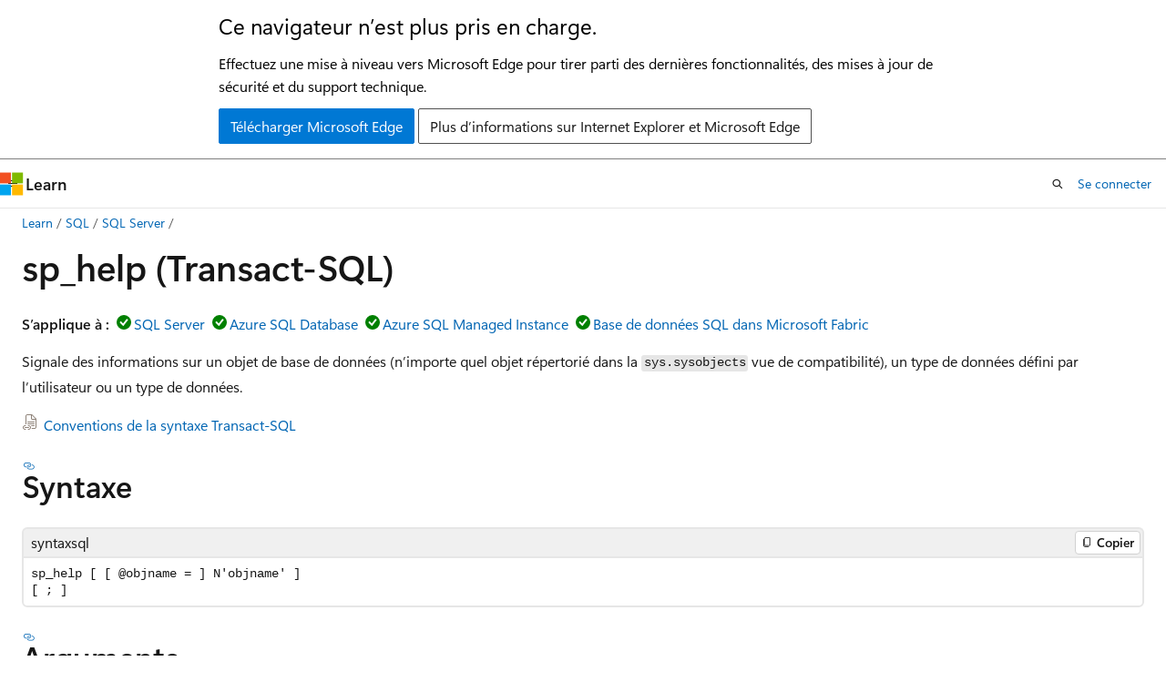

--- FILE ---
content_type: text/html
request_url: https://learn.microsoft.com/fr-fr/sql/relational-databases/system-stored-procedures/sp-help-transact-sql?view=sql-server-2017
body_size: 65511
content:
 <!DOCTYPE html>
		<html
			class="layout layout-holy-grail   show-table-of-contents conceptual show-breadcrumb default-focus"
			lang="fr-fr"
			dir="ltr"
			data-authenticated="false"
			data-auth-status-determined="false"
			data-target="docs"
			x-ms-format-detection="none"
		>
			
		<head>
			<title>sp_help (Transact-SQL) - SQL Server | Microsoft Learn</title>
			<meta charset="utf-8" />
			<meta name="viewport" content="width=device-width, initial-scale=1.0" />
			<meta name="color-scheme" content="light dark" />

			<meta name="description" content="Signale des informations sur un objet de base de données (n’importe quel objet répertorié dans la vue de compatibilité sys.sysobjects), un type de données défini par l’utilisateur ou un type de données." />
			<link rel="canonical" href="https://learn.microsoft.com/fr-fr/sql/relational-databases/system-stored-procedures/sp-help-transact-sql?view=sql-server-ver17" /> 

			<!-- Non-customizable open graph and sharing-related metadata -->
			<meta name="twitter:card" content="summary_large_image" />
			<meta name="twitter:site" content="@MicrosoftLearn" />
			<meta property="og:type" content="website" />
			<meta property="og:image:alt" content="Microsoft Learn" />
			<meta property="og:image" content="https://learn.microsoft.com/en-us/media/open-graph-image.png" />
			<!-- Page specific open graph and sharing-related metadata -->
			<meta property="og:title" content="sp_help (Transact-SQL) - SQL Server" />
			<meta property="og:url" content="https://learn.microsoft.com/fr-fr/sql/relational-databases/system-stored-procedures/sp-help-transact-sql?view=sql-server-ver17" />
			<meta property="og:description" content="Signale des informations sur un objet de base de données (n’importe quel objet répertorié dans la vue de compatibilité sys.sysobjects), un type de données défini par l’utilisateur ou un type de données." />
			<meta name="platform_id" content="f7beb522-d3e0-95b7-3993-a99dae95d840" /> <meta name="scope" content="sql" />
			<meta name="locale" content="fr-fr" />
			 <meta name="adobe-target" content="true" /> 
			<meta name="uhfHeaderId" content="MSDocsHeader-DocsSQL" />

			<meta name="page_type" content="conceptual" />

			<!--page specific meta tags-->
			

			<!-- custom meta tags -->
			
		<meta name="schema" content="Conceptual" />
	
		<meta name="author" content="markingmyname" />
	
		<meta name="breadcrumb_path" content="../../breadcrumb/toc.json" />
	
		<meta name="default_moniker" content="sql-server-ver17" />
	
		<meta name="depot_name" content="SQL.sql-content" />
	
		<meta name="document_id" content="2a22a0c7-d485-9ad6-fb4e-c72a7c689484" />
	
		<meta name="document_version_independent_id" content="290b3ea2-cc22-409a-976c-fb393888443f" />
	
		<meta name="feedback_help_link_type" content="get-help-at-qna" />
	
		<meta name="feedback_help_link_url" content="https://learn.microsoft.com/answers/tags/191/sql-server" />
	
		<meta name="feedback_product_url" content="https://feedback.azure.com/d365community/forum/04fe6ee0-3b25-ec11-b6e6-000d3a4f0da0" />
	
		<meta name="feedback_system" content="Standard" />
	
		<meta name="git_commit_id" content="31055611a327387a4b3b7312a28dbf337eb08f81" />
	
		<meta name="gitcommit" content="https://github.com/MicrosoftDocs/sql-docs-pr/blob/31055611a327387a4b3b7312a28dbf337eb08f81/docs/relational-databases/system-stored-procedures/sp-help-transact-sql.md" />
	
		<meta name="manager" content="jroth" />
	
		<meta name="monikerRange" content="=azuresqldb-current || &gt;=sql-server-2016 || &gt;=sql-server-linux-2017 || =azuresqldb-mi-current || =fabric-sqldb" />
	
		<meta name="monikers" content="azuresqldb-current" />
	
		<meta name="monikers" content="azuresqldb-mi-current" />
	
		<meta name="monikers" content="fabric-sqldb" />
	
		<meta name="monikers" content="sql-server-linux-2017" />
	
		<meta name="monikers" content="sql-server-linux-ver15" />
	
		<meta name="monikers" content="sql-server-linux-ver16" />
	
		<meta name="monikers" content="sql-server-linux-ver17" />
	
		<meta name="monikers" content="sql-server-2016" />
	
		<meta name="monikers" content="sql-server-2017" />
	
		<meta name="monikers" content="sql-server-ver15" />
	
		<meta name="monikers" content="sql-server-ver16" />
	
		<meta name="monikers" content="sql-server-ver17" />
	
		<meta name="ms.author" content="maghan" />
	
		<meta name="ms.custom" content="ignite-2025" />
	
		<meta name="ms.date" content="2025-06-23T00:00:00Z" />
	
		<meta name="ms.reviewer" content="randolphwest" />
	
		<meta name="ms.service" content="sql" />
	
		<meta name="ms.subservice" content="system-objects" />
	
		<meta name="ms.topic" content="reference" />
	
		<meta name="ms.update-cycle" content="1825-days" />
	
		<meta name="original_content_git_url" content="https://github.com/MicrosoftDocs/sql-docs-pr/blob/live/docs/relational-databases/system-stored-procedures/sp-help-transact-sql.md" />
	
		<meta name="recommendations" content="true" />
	
		<meta name="site_name" content="Docs" />
	
		<meta name="toc_preview" content="true" />
	
		<meta name="updated_at" content="2025-12-08T20:59:00Z" />
	
		<meta name="ms.translationtype" content="MT" />
	
		<meta name="ms.contentlocale" content="fr-fr" />
	
		<meta name="loc_version" content="2025-12-08T18:47:58.7722492Z" />
	
		<meta name="loc_source_id" content="Github-64958715#live" />
	
		<meta name="loc_file_id" content="Github-64958715.live.SQL.sql-content.relational-databases/system-stored-procedures/sp-help-transact-sql.md" />
	
		<meta name="toc_rel" content="../../toc.json" />
	
		<meta name="search.mshattr.devlang" content="tsql" />
	
		<meta name="word_count" content="1302" />
	
		<meta name="asset_id" content="relational-databases/system-stored-procedures/sp-help-transact-sql" />
	
		<meta name="item_type" content="Content" />
	
		<meta name="previous_tlsh_hash" content="E6F0C10284129305DAF063476C33C71A487E754AFB716C08141E363367232C6D82BABECC8A59A7D47143484693A7FF1B43A3ED669F4D139AD0186EFA058B41DBCEEF246AD0" />
	
		<meta name="github_feedback_content_git_url" content="https://github.com/MicrosoftDocs/sql-docs/blob/live/docs/relational-databases/system-stored-procedures/sp-help-transact-sql.md" />
	 

			<!-- assets and js globals -->
			
			<link rel="stylesheet" href="/static/assets/0.4.03298.7395-d35a3215/styles/site-ltr.css" />
			
			<link rel="preconnect" href="//mscom.demdex.net" crossorigin />
						<link rel="dns-prefetch" href="//target.microsoft.com" />
						<link rel="dns-prefetch" href="//microsoftmscompoc.tt.omtrdc.net" />
						<link
							rel="preload"
							as="script"
							href="/static/third-party/adobe-target/at-js/2.9.0/at.js"
							integrity="sha384-l4AKhsU8cUWSht4SaJU5JWcHEWh1m4UTqL08s6b/hqBLAeIDxTNl+AMSxTLx6YMI"
							crossorigin="anonymous"
							id="adobe-target-script"
							type="application/javascript"
						/>
			<script src="https://wcpstatic.microsoft.com/mscc/lib/v2/wcp-consent.js"></script>
			<script src="https://js.monitor.azure.com/scripts/c/ms.jsll-4.min.js"></script>
			<script src="/_themes/docs.theme/master/fr-fr/_themes/global/deprecation.js"></script>

			<!-- msdocs global object -->
			<script id="msdocs-script">
		var msDocs = {
  "environment": {
    "accessLevel": "online",
    "azurePortalHostname": "portal.azure.com",
    "reviewFeatures": false,
    "supportLevel": "production",
    "systemContent": true,
    "siteName": "learn",
    "legacyHosting": false
  },
  "data": {
    "contentLocale": "fr-fr",
    "contentDir": "ltr",
    "userLocale": "fr-fr",
    "userDir": "ltr",
    "pageTemplate": "Conceptual",
    "brand": "",
    "context": {},
    "standardFeedback": true,
    "showFeedbackReport": false,
    "feedbackHelpLinkType": "get-help-at-qna",
    "feedbackHelpLinkUrl": "https://learn.microsoft.com/answers/tags/191/sql-server",
    "feedbackSystem": "Standard",
    "feedbackGitHubRepo": "MicrosoftDocs/sql-docs",
    "feedbackProductUrl": "https://feedback.azure.com/d365community/forum/04fe6ee0-3b25-ec11-b6e6-000d3a4f0da0",
    "extendBreadcrumb": false,
    "isEditDisplayable": false,
    "isPrivateUnauthorized": false,
    "hideViewSource": false,
    "isPermissioned": false,
    "hasRecommendations": false,
    "contributors": [
      {
        "name": "markingmyname",
        "url": "https://github.com/markingmyname"
      },
      {
        "name": "rmca14",
        "url": "https://github.com/rmca14"
      },
      {
        "name": "rwestMSFT",
        "url": "https://github.com/rwestMSFT"
      },
      {
        "name": "rothja",
        "url": "https://github.com/rothja"
      },
      {
        "name": "vasegovi",
        "url": "https://github.com/vasegovi"
      },
      {
        "name": "dbrownems",
        "url": "https://github.com/dbrownems"
      },
      {
        "name": "cawrites",
        "url": "https://github.com/cawrites"
      },
      {
        "name": "MikeRayMSFT",
        "url": "https://github.com/MikeRayMSFT"
      },
      {
        "name": "v-kents",
        "url": "https://github.com/v-kents"
      },
      {
        "name": "HMuhammad",
        "url": "https://github.com/HMuhammad"
      },
      {
        "name": "craigg-msft",
        "url": "https://github.com/craigg-msft"
      },
      {
        "name": "edmacauley",
        "url": "https://github.com/edmacauley"
      }
    ]
  },
  "functions": {}
};;
	</script>

			<!-- base scripts, msdocs global should be before this -->
			<script src="/static/assets/0.4.03298.7395-d35a3215/scripts/fr-fr/index-docs.js"></script>
			

			<!-- json-ld -->
			
		</head>
	
			<body
				id="body"
				data-bi-name="body"
				class="layout-body "
				lang="fr-fr"
				dir="ltr"
			>
				<header class="layout-body-header">
		<div class="header-holder has-default-focus">
			
		<a
			href="#main"
			
			style="z-index: 1070"
			class="outline-color-text visually-hidden-until-focused position-fixed inner-focus focus-visible top-0 left-0 right-0 padding-xs text-align-center background-color-body"
			
		>
			Passer directement au contenu principal
		</a>
	
		<a
			href="#"
			data-skip-to-ask-learn
			style="z-index: 1070"
			class="outline-color-text visually-hidden-until-focused position-fixed inner-focus focus-visible top-0 left-0 right-0 padding-xs text-align-center background-color-body"
			hidden
		>
			Passer à l’expérience de conversation Ask Learn
		</a>
	

			<div hidden id="cookie-consent-holder" data-test-id="cookie-consent-container"></div>
			<!-- Unsupported browser warning -->
			<div
				id="unsupported-browser"
				style="background-color: white; color: black; padding: 16px; border-bottom: 1px solid grey;"
				hidden
			>
				<div style="max-width: 800px; margin: 0 auto;">
					<p style="font-size: 24px">Ce navigateur n’est plus pris en charge.</p>
					<p style="font-size: 16px; margin-top: 16px;">
						Effectuez une mise à niveau vers Microsoft Edge pour tirer parti des dernières fonctionnalités, des mises à jour de sécurité et du support technique.
					</p>
					<div style="margin-top: 12px;">
						<a
							href="https://go.microsoft.com/fwlink/p/?LinkID=2092881 "
							style="background-color: #0078d4; border: 1px solid #0078d4; color: white; padding: 6px 12px; border-radius: 2px; display: inline-block;"
						>
							Télécharger Microsoft Edge
						</a>
						<a
							href="https://learn.microsoft.com/en-us/lifecycle/faq/internet-explorer-microsoft-edge"
							style="background-color: white; padding: 6px 12px; border: 1px solid #505050; color: #171717; border-radius: 2px; display: inline-block;"
						>
							Plus d’informations sur Internet Explorer et Microsoft Edge
						</a>
					</div>
				</div>
			</div>
			<!-- site header -->
			<header
				id="ms--site-header"
				data-test-id="site-header-wrapper"
				role="banner"
				itemscope="itemscope"
				itemtype="http://schema.org/Organization"
			>
				<div
					id="ms--mobile-nav"
					class="site-header display-none-tablet padding-inline-none gap-none"
					data-bi-name="mobile-header"
					data-test-id="mobile-header"
				></div>
				<div
					id="ms--primary-nav"
					class="site-header display-none display-flex-tablet"
					data-bi-name="L1-header"
					data-test-id="primary-header"
				></div>
				<div
					id="ms--secondary-nav"
					class="site-header display-none display-flex-tablet"
					data-bi-name="L2-header"
					data-test-id="secondary-header"
					
				></div>
			</header>
			
		<!-- banner -->
		<div data-banner>
			<div id="disclaimer-holder"></div>
			
		</div>
		<!-- banner end -->
	
		</div>
	</header>
				 <section
					id="layout-body-menu"
					class="layout-body-menu display-flex"
					data-bi-name="menu"
			  >
					
		<div
			id="left-container"
			class="left-container display-none display-block-tablet padding-inline-sm padding-bottom-sm width-full"
			data-toc-container="true"
		>
			<!-- Regular TOC content (default) -->
			<div id="ms--toc-content" class="height-full">
				<nav
					id="affixed-left-container"
					class="margin-top-sm-tablet position-sticky display-flex flex-direction-column"
					aria-label="Principal"
					data-bi-name="left-toc"
					role="navigation"
				></nav>
			</div>
			<!-- Collapsible TOC content (hidden by default) -->
			<div id="ms--toc-content-collapsible" class="height-full" hidden>
				<nav
					id="affixed-left-container"
					class="margin-top-sm-tablet position-sticky display-flex flex-direction-column"
					aria-label="Principal"
					data-bi-name="left-toc"
					role="navigation"
				>
					<div
						id="ms--collapsible-toc-header"
						class="display-flex justify-content-flex-end margin-bottom-xxs"
					>
						<button
							type="button"
							class="button button-clear inner-focus"
							data-collapsible-toc-toggle
							aria-expanded="true"
							aria-controls="ms--collapsible-toc-content"
							aria-label="Table des matières"
						>
							<span class="icon font-size-h4" aria-hidden="true">
								<span class="docon docon-panel-left-contract"></span>
							</span>
						</button>
					</div>
				</nav>
			</div>
		</div>
	
			  </section>

				<main
					id="main"
					role="main"
					class="layout-body-main "
					data-bi-name="content"
					lang="fr-fr"
					dir="ltr"
				>
					
			<div
		id="ms--content-header"
		class="content-header default-focus border-bottom-none"
		data-bi-name="content-header"
	>
		<div class="content-header-controls margin-xxs margin-inline-sm-tablet">
			<button
				type="button"
				class="contents-button button button-sm margin-right-xxs"
				data-bi-name="contents-expand"
				aria-haspopup="true"
				data-contents-button
			>
				<span class="icon" aria-hidden="true"><span class="docon docon-menu"></span></span>
				<span class="contents-expand-title"> Table des matières </span>
			</button>
			<button
				type="button"
				class="ap-collapse-behavior ap-expanded button button-sm"
				data-bi-name="ap-collapse"
				aria-controls="action-panel"
			>
				<span class="icon" aria-hidden="true"><span class="docon docon-exit-mode"></span></span>
				<span>Quitter le mode éditeur</span>
			</button>
		</div>
	</div>
			<div data-main-column class="padding-sm padding-top-none padding-top-sm-tablet">
				<div>
					
		<div id="article-header" class="background-color-body margin-bottom-xs display-none-print">
			<div class="display-flex align-items-center justify-content-space-between">
				
		<details
			id="article-header-breadcrumbs-overflow-popover"
			class="popover"
			data-for="article-header-breadcrumbs"
		>
			<summary
				class="button button-clear button-primary button-sm inner-focus"
				aria-label="Toutes les barres de navigation"
			>
				<span class="icon">
					<span class="docon docon-more"></span>
				</span>
			</summary>
			<div id="article-header-breadcrumbs-overflow" class="popover-content padding-none"></div>
		</details>

		<bread-crumbs
			id="article-header-breadcrumbs"
			role="group"
			aria-label="Fil d’Ariane"
			data-test-id="article-header-breadcrumbs"
			class="overflow-hidden flex-grow-1 margin-right-sm margin-right-md-tablet margin-right-lg-desktop margin-left-negative-xxs padding-left-xxs"
		></bread-crumbs>
	 
		<div
			id="article-header-page-actions"
			class="opacity-none margin-left-auto display-flex flex-wrap-no-wrap align-items-stretch"
		>
			
		<button
			class="button button-sm border-none inner-focus display-none-tablet flex-shrink-0 "
			data-bi-name="ask-learn-assistant-entry"
			data-test-id="ask-learn-assistant-modal-entry-mobile"
			data-ask-learn-modal-entry
			
			type="button"
			style="min-width: max-content;"
			aria-expanded="false"
			aria-label="Demander à Learn"
			hidden
		>
			<span class="icon font-size-lg" aria-hidden="true">
				<span class="docon docon-chat-sparkle-fill gradient-ask-learn-logo"></span>
			</span>
		</button>
		<button
			class="button button-sm display-none display-inline-flex-tablet display-none-desktop flex-shrink-0 margin-right-xxs border-color-ask-learn "
			data-bi-name="ask-learn-assistant-entry"
			
			data-test-id="ask-learn-assistant-modal-entry-tablet"
			data-ask-learn-modal-entry
			type="button"
			style="min-width: max-content;"
			aria-expanded="false"
			hidden
		>
			<span class="icon font-size-lg" aria-hidden="true">
				<span class="docon docon-chat-sparkle-fill gradient-ask-learn-logo"></span>
			</span>
			<span>Demander à Learn</span>
		</button>
		<button
			class="button button-sm display-none flex-shrink-0 display-inline-flex-desktop margin-right-xxs border-color-ask-learn "
			data-bi-name="ask-learn-assistant-entry"
			
			data-test-id="ask-learn-assistant-flyout-entry"
			data-ask-learn-flyout-entry
			data-flyout-button="toggle"
			type="button"
			style="min-width: max-content;"
			aria-expanded="false"
			aria-controls="ask-learn-flyout"
			hidden
		>
			<span class="icon font-size-lg" aria-hidden="true">
				<span class="docon docon-chat-sparkle-fill gradient-ask-learn-logo"></span>
			</span>
			<span>Demander à Learn</span>
		</button>
	 
		<button
			type="button"
			id="ms--focus-mode-button"
			data-focus-mode
			data-bi-name="focus-mode-entry"
			class="button button-sm flex-shrink-0 margin-right-xxs display-none display-inline-flex-desktop"
		>
			<span class="icon font-size-lg" aria-hidden="true">
				<span class="docon docon-glasses"></span>
			</span>
			<span>Mode focus</span>
		</button>
	 

			<details class="popover popover-right" id="article-header-page-actions-overflow">
				<summary
					class="justify-content-flex-start button button-clear button-sm button-primary inner-focus"
					aria-label="Autres actions"
					title="Autres actions"
				>
					<span class="icon" aria-hidden="true">
						<span class="docon docon-more-vertical"></span>
					</span>
				</summary>
				<div class="popover-content">
					
		<button
			data-page-action-item="overflow-mobile"
			type="button"
			class="button-block button-sm inner-focus button button-clear display-none-tablet justify-content-flex-start text-align-left"
			data-bi-name="contents-expand"
			data-contents-button
			data-popover-close
		>
			<span class="icon">
				<span class="docon docon-editor-list-bullet" aria-hidden="true"></span>
			</span>
			<span class="contents-expand-title">Table des matières</span>
		</button>
	 
		<a
			id="lang-link-overflow"
			class="button-sm inner-focus button button-clear button-block justify-content-flex-start text-align-left"
			data-bi-name="language-toggle"
			data-page-action-item="overflow-all"
			data-check-hidden="true"
			data-read-in-link
			href="#"
			hidden
		>
			<span class="icon" aria-hidden="true" data-read-in-link-icon>
				<span class="docon docon-locale-globe"></span>
			</span>
			<span data-read-in-link-text>Lire en anglais</span>
		</a>
	 
		<button
			type="button"
			class="collection button button-clear button-sm button-block justify-content-flex-start text-align-left inner-focus"
			data-list-type="collection"
			data-bi-name="collection"
			data-page-action-item="overflow-all"
			data-check-hidden="true"
			data-popover-close
		>
			<span class="icon" aria-hidden="true">
				<span class="docon docon-circle-addition"></span>
			</span>
			<span class="collection-status">Ajouter</span>
		</button>
	
					
		<button
			type="button"
			class="collection button button-block button-clear button-sm justify-content-flex-start text-align-left inner-focus"
			data-list-type="plan"
			data-bi-name="plan"
			data-page-action-item="overflow-all"
			data-check-hidden="true"
			data-popover-close
			hidden
		>
			<span class="icon" aria-hidden="true">
				<span class="docon docon-circle-addition"></span>
			</span>
			<span class="plan-status">Ajouter au plan</span>
		</button>
	  
					
		<hr class="margin-block-xxs" />
		<h4 class="font-size-sm padding-left-xxs">Partager via</h4>
		
					<a
						class="button button-clear button-sm inner-focus button-block justify-content-flex-start text-align-left text-decoration-none share-facebook"
						data-bi-name="facebook"
						data-page-action-item="overflow-all"
						href="#"
					>
						<span class="icon color-primary" aria-hidden="true">
							<span class="docon docon-facebook-share"></span>
						</span>
						<span>Facebook</span>
					</a>

					<a
						href="#"
						class="button button-clear button-sm inner-focus button-block justify-content-flex-start text-align-left text-decoration-none share-twitter"
						data-bi-name="twitter"
						data-page-action-item="overflow-all"
					>
						<span class="icon color-text" aria-hidden="true">
							<span class="docon docon-xlogo-share"></span>
						</span>
						<span>x.com</span>
					</a>

					<a
						href="#"
						class="button button-clear button-sm inner-focus button-block justify-content-flex-start text-align-left text-decoration-none share-linkedin"
						data-bi-name="linkedin"
						data-page-action-item="overflow-all"
					>
						<span class="icon color-primary" aria-hidden="true">
							<span class="docon docon-linked-in-logo"></span>
						</span>
						<span>LinkedIn</span>
					</a>
					<a
						href="#"
						class="button button-clear button-sm inner-focus button-block justify-content-flex-start text-align-left text-decoration-none share-email"
						data-bi-name="email"
						data-page-action-item="overflow-all"
					>
						<span class="icon color-primary" aria-hidden="true">
							<span class="docon docon-mail-message"></span>
						</span>
						<span>Courrier</span>
					</a>
			  
	 
		<hr class="margin-block-xxs" />
		<button
			class="button button-block button-clear button-sm justify-content-flex-start text-align-left inner-focus"
			type="button"
			data-bi-name="print"
			data-page-action-item="overflow-all"
			data-popover-close
			data-print-page
			data-check-hidden="true"
		>
			<span class="icon color-primary" aria-hidden="true">
				<span class="docon docon-print"></span>
			</span>
			<span>Imprimer</span>
		</button>
	
				</div>
			</details>
		</div>
	
			</div>
		</div>
	  
		<!-- privateUnauthorizedTemplate is hidden by default -->
		<div unauthorized-private-section data-bi-name="permission-content-unauthorized-private" hidden>
			<hr class="hr margin-top-xs margin-bottom-sm" />
			<div class="notification notification-info">
				<div class="notification-content">
					<p class="margin-top-none notification-title">
						<span class="icon">
							<span class="docon docon-exclamation-circle-solid" aria-hidden="true"></span>
						</span>
						<span>Remarque</span>
					</p>
					<p class="margin-top-none authentication-determined not-authenticated">
						L’accès à cette page nécessite une autorisation. Vous pouvez essayer de <a class="docs-sign-in" href="#" data-bi-name="permission-content-sign-in">vous connecter</a> ou de <a  class="docs-change-directory" data-bi-name="permisson-content-change-directory">modifier des répertoires</a>.
					</p>
					<p class="margin-top-none authentication-determined authenticated">
						L’accès à cette page nécessite une autorisation. Vous pouvez essayer de <a class="docs-change-directory" data-bi-name="permisson-content-change-directory">modifier des répertoires</a>.
					</p>
				</div>
			</div>
		</div>
	
					<div class="content"><h1 id="sp_help-transact-sql">sp_help (Transact-SQL)</h1></div>
					
		<div
			id="article-metadata"
			data-bi-name="article-metadata"
			data-test-id="article-metadata"
			class="page-metadata-container display-flex gap-xxs justify-content-space-between align-items-center flex-wrap-wrap"
		>
			 
				<div
					id="user-feedback"
					class="margin-block-xxs display-none display-none-print"
					hidden
					data-hide-on-archived
				>
					
		<button
			id="user-feedback-button"
			data-test-id="conceptual-feedback-button"
			class="button button-sm button-clear button-primary display-none"
			type="button"
			data-bi-name="user-feedback-button"
			data-user-feedback-button
			hidden
		>
			<span class="icon" aria-hidden="true">
				<span class="docon docon-like"></span>
			</span>
			<span>Commentaires</span>
		</button>
	
				</div>
		  
		</div>
	 
		<div data-id="ai-summary" hidden>
			<div id="ms--ai-summary-cta" class="margin-top-xs display-flex align-items-center">
				<span class="icon" aria-hidden="true">
					<span class="docon docon-sparkle-fill gradient-text-vivid"></span>
				</span>
				<button
					id="ms--ai-summary"
					type="button"
					class="tag tag-sm tag-suggestion margin-left-xxs"
					data-test-id="ai-summary-cta"
					data-bi-name="ai-summary-cta"
					data-an="ai-summary"
				>
					<span class="ai-summary-cta-text">
						Résume cet article pour moi
					</span>
				</button>
			</div>
			<!-- Slot where the client will render the summary card after the user clicks the CTA -->
			<div id="ms--ai-summary-header" class="margin-top-xs"></div>
		</div>
	 
		<nav
			id="center-doc-outline"
			class="doc-outline is-hidden-desktop display-none-print margin-bottom-sm"
			data-bi-name="intopic toc"
			aria-label="Dans cet article"
		>
			<h2 id="ms--in-this-article" class="title is-6 margin-block-xs">
				Dans cet article
			</h2>
		</nav>
	
					<div class="content"><p>
              <strong>S’applique à :</strong><img src="../../includes/media/yes-icon.svg?view=sql-server-2017" role="presentation" data-linktype="relative-path"><a href="../../sql-server/sql-docs-navigation-guide?view=sql-server-2017#applies-to" data-linktype="relative-path">SQL Server</a><img src="../../includes/media/yes-icon.svg?view=sql-server-2017" role="presentation" data-linktype="relative-path"><a href="../../sql-server/sql-docs-navigation-guide?view=sql-server-2017#applies-to" data-linktype="relative-path">Azure SQL Database</a><img src="../../includes/media/yes-icon.svg?view=sql-server-2017" role="presentation" data-linktype="relative-path"><a href="../../sql-server/sql-docs-navigation-guide?view=sql-server-2017#applies-to" data-linktype="relative-path">Azure SQL Managed Instance</a><img src="../../includes/media/yes-icon.svg?view=sql-server-2017" role="presentation" data-linktype="relative-path"><a href="../../sql-server/sql-docs-navigation-guide?view=sql-server-2017#applies-to" data-linktype="relative-path">Base de données SQL dans Microsoft Fabric</a></p>
<p>Signale des informations sur un objet de base de données (n’importe quel objet répertorié dans la <code>sys.sysobjects</code> vue de compatibilité), un type de données défini par l’utilisateur ou un type de données.</p>
<p>
              <img src="../../includes/media/topic-link-icon.svg?view=sql-server-2017" role="presentation" data-linktype="relative-path">
              
              <a href="../../t-sql/language-elements/transact-sql-syntax-conventions-transact-sql?view=sql-server-2017" data-linktype="relative-path">Conventions de la syntaxe Transact-SQL</a></p>
<h2 id="syntax">Syntaxe</h2>
<pre><code class="lang-syntaxsql">sp_help [ [ @objname = ] N'objname' ]
[ ; ]
</code></pre>
<h2 id="arguments">Arguments</h2>
<h4 id="----nobjname">[ @objname = ] N’objname<em></em>'</h4>
<p>Nom de n’importe quel objet, dans <code>sys.sysobjects</code> ou n’importe quel type de données défini par l’utilisateur dans la <code>sys.systypes</code> table. 
              <em>
              </em>@objname est <strong>nvarchar(776)</strong>, avec la valeur par défaut <code>NULL</code>. Les noms de base de données ne sont pas acceptables. Deux ou trois noms de parties peuvent être délimités, tels que <code>Person.AddressType</code> ou <code>[Person].[AddressType]</code>.</p>
<h2 id="return-code-values">Valeurs des codes de retour</h2>
<p>
              <code>0</code> (réussite) or <code>1</code> (échec).</p>
<h2 id="result-set">Jeu de résultats</h2>
<p>Les jeux de résultats retournés dépendent du fait que <em>@name</em> est spécifié, lorsqu’il est spécifié et quel objet de base de données il s’agit.</p>
<ol>
<li><p>Si <code>sp_help</code> elle est exécutée sans argument, les informations récapitulatives des objets de tous les types qui existent dans la base de données active sont retournées.</p>
<table>
<thead>
<tr>
<th>Nom de la colonne</th>
<th>Type de données</th>
<th>Description</th>
</tr>
</thead>
<tbody>
<tr>
<td><code>Name</code></td>
<td>
              <strong>nvarchar(128)</strong></td>
<td>Nom de l’objet</td>
</tr>
<tr>
<td><code>Owner</code></td>
<td>
              <strong>nvarchar(128)</strong></td>
<td>Propriétaire de l’objet (principal de base de données propriétaire de l’objet. La valeur par défaut est le propriétaire du schéma qui contient l’objet.)</td>
</tr>
<tr>
<td><code>Object_type</code></td>
<td>
              <strong>nvarchar(31)</strong></td>
<td>Type d’objet</td>
</tr>
</tbody>
</table>
</li>
<li><p>Si <em>@name</em> est un type de données SQL Server ou un type de données défini par l’utilisateur, <code>sp_help</code> retourne ce jeu de résultats.</p>
<table>
<thead>
<tr>
<th>Nom de la colonne</th>
<th>Type de données</th>
<th>Description</th>
</tr>
</thead>
<tbody>
<tr>
<td><code>Type_name</code></td>
<td>
              <strong>nvarchar(128)</strong></td>
<td>Nom du type de données.</td>
</tr>
<tr>
<td><code>Storage_type</code></td>
<td>
              <strong>nvarchar(128)</strong></td>
<td>Nom du serveur SQL Server.</td>
</tr>
<tr>
<td><code>Length</code></td>
<td>
              <strong>smallint</strong></td>
<td>Longueur physique du type de données (en octets).</td>
</tr>
<tr>
<td><code>Prec</code></td>
<td>
              <strong>int</strong></td>
<td>Précision (nombre total de chiffres).</td>
</tr>
<tr>
<td><code>Scale</code></td>
<td>
              <strong>int</strong></td>
<td>Nombre de chiffres à droite de la décimale.</td>
</tr>
<tr>
<td><code>Nullable</code></td>
<td>
              <strong>varchar(35)</strong></td>
<td>Indique si <code>NULL</code> les valeurs sont autorisées : <code>Yes</code> ou <code>No</code>.</td>
</tr>
<tr>
<td><code>Default_name</code></td>
<td>
              <strong>nvarchar(128)</strong></td>
<td>Nom par défaut de ce type de données.<br><br>
              <code>NULL</code> = Aucune valeur par défaut n’est liée.</td>
</tr>
<tr>
<td><code>Rule_name</code></td>
<td>
              <strong>nvarchar(128)</strong></td>
<td>Nom d'une règle associée à ce type.<br><br>
              <code>NULL</code> = Aucune valeur par défaut n’est liée.</td>
</tr>
<tr>
<td><code>Collation</code></td>
<td>
              <strong>sysname</strong></td>
<td>Classement du type de données. 
              <code>NULL</code> pour les types de données autres que des caractères.</td>
</tr>
</tbody>
</table>
</li>
<li><p>Si <em>@name</em> est un objet de base de données autre qu’un type de données, <code>sp_help</code> retourne ce jeu de résultats et également des jeux de résultats supplémentaires, en fonction du type d’objet spécifié.</p>
<table>
<thead>
<tr>
<th>Nom de la colonne</th>
<th>Type de données</th>
<th>Description</th>
</tr>
</thead>
<tbody>
<tr>
<td><code>Name</code></td>
<td>
              <strong>nvarchar(128)</strong></td>
<td>Nom de table</td>
</tr>
<tr>
<td><code>Owner</code></td>
<td>
              <strong>nvarchar(128)</strong></td>
<td>Propriétaire de la table</td>
</tr>
<tr>
<td><code>Type</code></td>
<td>
              <strong>nvarchar(31)</strong></td>
<td>Type de la table</td>
</tr>
<tr>
<td><code>Created_datetime</code></td>
<td>
              <strong>datetime</strong></td>
<td>Date de création de la table</td>
</tr>
</tbody>
</table>
<p>Selon l’objet de base de données spécifié, <code>sp_help</code> retourne des jeux de résultats supplémentaires.</p>
<p>Si <em>@name</em> est une table système, une table utilisateur ou une vue, <code>sp_help</code> retourne les jeux de résultats suivants. Toutefois, le jeu de résultats qui décrit l’emplacement du fichier de données sur un groupe de fichiers n’est pas retourné pour une vue.</p>
<ul>
<li><p>Le jeu de résultats suivant est également retourné sur les objets de colonne :</p>
<table>
<thead>
<tr>
<th>Nom de la colonne</th>
<th>Type de données</th>
<th>Description</th>
</tr>
</thead>
<tbody>
<tr>
<td><code>Column_name</code></td>
<td>
              <strong>nvarchar(128)</strong></td>
<td>Nom de la colonne.</td>
</tr>
<tr>
<td><code>Type</code></td>
<td>
              <strong>nvarchar(128)</strong></td>
<td>Type de données de colonne.</td>
</tr>
<tr>
<td><code>Computed</code></td>
<td>
              <strong>varchar(35)</strong></td>
<td>Indique si les valeurs de la colonne sont calculées : <code>Yes</code> ou <code>No</code>.</td>
</tr>
<tr>
<td><code>Length</code></td>
<td>
              <strong>int</strong></td>
<td>Longueur de colonne en octets.<br><br>
              <strong>Remarque :</strong> Si le type de données de colonne est un type de valeur volumineux (<strong>varchar(max)</strong>, <strong>nvarchar(max)</strong>, <strong>varbinary(max)</strong>ou <strong>xml</strong>), la valeur s’affiche sous <code>-1</code>.</td>
</tr>
<tr>
<td><code>Prec</code></td>
<td>
              <strong>char(5)</strong></td>
<td>Précision de la colonne</td>
</tr>
<tr>
<td><code>Scale</code></td>
<td>
              <strong>char(5)</strong></td>
<td>Échelle de la colonne</td>
</tr>
<tr>
<td><code>Nullable</code></td>
<td>
              <strong>varchar(35)</strong></td>
<td>Indique si <code>NULL</code> les valeurs sont autorisées dans la colonne : <code>Yes</code> ou <code>No</code>.</td>
</tr>
<tr>
<td><code>TrimTrailingBlanks</code></td>
<td>
              <strong>varchar(35)</strong></td>
<td>Élimine les vides. Retourne <code>Yes</code> ou la valeur <code>No</code>.</td>
</tr>
<tr>
<td><code>FixedLenNullInSource</code></td>
<td>
              <strong>varchar(35)</strong></td>
<td>Ce paramètre est déconseillé et est maintenu pour la compatibilité descendante des scripts.</td>
</tr>
<tr>
<td><code>Collation</code></td>
<td>
              <strong>sysname</strong></td>
<td>Classement de la colonne. 
              <code>NULL</code> pour les types de données non génériques.</td>
</tr>
</tbody>
</table>
</li>
<li><p>Le jeu de résultats suivant est également retourné sur les colonnes d’identité :</p>
<table>
<thead>
<tr>
<th>Nom de la colonne</th>
<th>Type de données</th>
<th>Description</th>
</tr>
</thead>
<tbody>
<tr>
<td><code>Identity</code></td>
<td>
              <strong>nvarchar(128)</strong></td>
<td>Nom de la colonne dont le type de données déclaré est identité.</td>
</tr>
<tr>
<td><code>Seed</code></td>
<td>
              <strong>numeric</strong></td>
<td>Valeur de départ de la colonne identité.</td>
</tr>
<tr>
<td><code>Increment</code></td>
<td>
              <strong>numeric</strong></td>
<td>Incrément à appliquer aux valeurs de la colonne.</td>
</tr>
<tr>
<td><code>Not For Replication</code></td>
<td>
              <strong>int</strong></td>
<td>
              <code>IDENTITY</code> la propriété n’est pas appliquée lorsqu’une connexion de réplication, telle que <strong>sqlrepl</strong>, insère des données dans la table :<br><br>
              <code>1</code> = Vrai<br>
              <code>0</code> = Faux</td>
</tr>
</tbody>
</table>
</li>
<li><p>Le jeu de résultats suivant est également retourné sur les colonnes :</p>
<table>
<thead>
<tr>
<th>Nom de la colonne</th>
<th>Type de données</th>
<th>Description</th>
</tr>
</thead>
<tbody>
<tr>
<td><code>RowGuidCol</code></td>
<td>
              <strong>sysname</strong></td>
<td>Nom de la colonne d'identification unique.</td>
</tr>
</tbody>
</table>
</li>
<li><p>Le jeu de résultats suivant est également retourné sur les groupes de fichiers :</p>
<table>
<thead>
<tr>
<th>Nom de la colonne</th>
<th>Type de données</th>
<th>Description</th>
</tr>
</thead>
<tbody>
<tr>
<td><code>Data_located_on_filegroup</code></td>
<td>
              <strong>nvarchar(128)</strong></td>
<td>Groupe de fichiers dans lequel se trouvent les données : <code>Primary</code>, <code>Secondary</code>ou <code>Transaction Log</code>.</td>
</tr>
</tbody>
</table>
</li>
<li><p>Le jeu de résultats suivant est également retourné sur les index :</p>
<table>
<thead>
<tr>
<th>Nom de la colonne</th>
<th>Type de données</th>
<th>Description</th>
</tr>
</thead>
<tbody>
<tr>
<td><code>index_name</code></td>
<td>
              <strong>sysname</strong></td>
<td>Nom de l’index.</td>
</tr>
<tr>
<td><code>Index_description</code></td>
<td>
              <strong>varchar(210)</strong></td>
<td>Description de l'index.</td>
</tr>
<tr>
<td><code>index_keys</code></td>
<td>
              <strong>nvarchar(2078)</strong></td>
<td>Noms des colonnes servant de base à l'index. Retourne <code>NULL</code> les index columnstore à mémoire optimisée.</td>
</tr>
</tbody>
</table>
</li>
<li><p>Le jeu de résultats suivant est également retourné sur les contraintes :</p>
<table>
<thead>
<tr>
<th>Nom de la colonne</th>
<th>Type de données</th>
<th>Description</th>
</tr>
</thead>
<tbody>
<tr>
<td><code>constraint_type</code></td>
<td>
              <strong>nvarchar(146)</strong></td>
<td>Type de contrainte.</td>
</tr>
<tr>
<td><code>constraint_name</code></td>
<td>
              <strong>nvarchar(128)</strong></td>
<td>Nom de la contrainte.</td>
</tr>
<tr>
<td><code>delete_action</code></td>
<td>
              <strong>nvarchar(9)</strong></td>
<td>Indique si l’action <code>DELETE</code> est l’une des <code>NO_ACTION</code>actions , , <code>CASCADE</code><code>SET_NULL</code>, <code>SET_DEFAULT</code>ou <code>N/A</code>.<br><br>Uniquement applicable aux contraintes FOREIGN KEY.</td>
</tr>
<tr>
<td><code>update_action</code></td>
<td>
              <strong>nvarchar(9)</strong></td>
<td>Indique si l’action <code>UPDATE</code> est l’une des <code>NO_ACTION</code>actions , , <code>CASCADE</code><code>SET_NULL</code>, <code>SET_DEFAULT</code>ou <code>N/A</code>.<br><br>Applicable uniquement aux <code>FOREIGN KEY</code> contraintes.</td>
</tr>
<tr>
<td><code>status_enabled</code></td>
<td>
              <strong>varchar(8)</strong></td>
<td>Indique si la contrainte est activée : <code>Enabled</code>, <code>Disabled</code>ou <code>N/A</code>.<br><br>Applicable uniquement aux contraintes et <code>CHECK</code> aux <code>FOREIGN KEY</code> contraintes.</td>
</tr>
<tr>
<td><code>status_for_replication</code></td>
<td>
              <strong>varchar(19)</strong></td>
<td>Indique si la contrainte concerne la réplication.<br><br>Applicable uniquement aux contraintes et <code>CHECK</code> aux <code>FOREIGN KEY</code> contraintes.</td>
</tr>
<tr>
<td><code>constraint_keys</code></td>
<td>
              <strong>nvarchar(2078)</strong></td>
<td>Nom des colonnes qui constituent la contrainte ou, pour les valeurs par défaut ou les règles, le texte qui définit la valeur par défaut ou la règle.</td>
</tr>
</tbody>
</table>
</li>
<li><p>Le jeu de résultats suivant est également retourné sur le référencement d’objets :</p>
<table>
<thead>
<tr>
<th>Nom de la colonne</th>
<th>Type de données</th>
<th>Description</th>
</tr>
</thead>
<tbody>
<tr>
<td><code>Table is referenced by</code></td>
<td>
              <strong>nvarchar(516)</strong></td>
<td>Identifie les autres objets de base de données qui font référence à la table.</td>
</tr>
</tbody>
</table>
</li>
<li><p>Le jeu de résultats suivant est également retourné sur les procédures stockées, les fonctions ou les procédures stockées étendues.</p>
<table>
<thead>
<tr>
<th>Nom de la colonne</th>
<th>Type de données</th>
<th>Description</th>
</tr>
</thead>
<tbody>
<tr>
<td><code>Parameter_name</code></td>
<td>
              <strong>nvarchar(128)</strong></td>
<td>Nom du paramètre de la procédure stockée.</td>
</tr>
<tr>
<td><code>Type</code></td>
<td>
              <strong>nvarchar(128)</strong></td>
<td>Type de données du paramètre de la procédure stockée.</td>
</tr>
<tr>
<td><code>Length</code></td>
<td>
              <strong>smallint</strong></td>
<td>Longueur maximale de stockage physique, en octets.</td>
</tr>
<tr>
<td><code>Prec</code></td>
<td>
              <strong>int</strong></td>
<td>Précision ou nombre total de chiffres.</td>
</tr>
<tr>
<td><code>Scale</code></td>
<td>
              <strong>int</strong></td>
<td>Nombre de chiffres situés à droite du séparateur décimal.</td>
</tr>
<tr>
<td><code>Param_order</code></td>
<td>
              <strong>smallint</strong></td>
<td>Ordre du paramètre.</td>
</tr>
</tbody>
</table>
</li>
</ul>
</li>
</ol>
<h2 id="remarks">Notes</h2>
<p>La <code>sp_help</code> procédure recherche un objet dans la base de données active uniquement.</p>
<p>Lorsque <em>@name</em> n’est pas spécifié, répertorie les noms d’objets <code>sp_help</code> , les propriétaires et les types d’objets pour tous les objets de la base de données active. 
              <code>sp_helptrigger</code> fournit des informations sur les déclencheurs.</p>
<p>
              <code>sp_help</code> expose uniquement les colonnes d’index triables ; par conséquent, il n’expose pas d’informations sur les index XML ou les index spatiaux.</p>
<h2 id="permissions">autorisations</h2>
<p>Nécessite l'appartenance au rôle <strong>public</strong> . L’utilisateur doit disposer d’au moins une autorisation sur <em>@objname</em>. Pour afficher les clés de contrainte de colonne, les valeurs par défaut ou les règles, vous devez disposer <code>VIEW DEFINITION</code> d’autorisations sur la table.</p>
<h2 id="examples">Exemples</h2>
<p>Les exemples de code de cet article utilisent les bases de données d'exemple <code>AdventureWorks2025</code> ou <code>AdventureWorksDW2025</code>, que vous pouvez télécharger à partir de la page d'accueil <a href="https://go.microsoft.com/fwlink/?LinkID=85384" data-linktype="external">Microsoft SQL Server Samples and Community Projects</a>.</p>
<h3 id="a-return-information-about-all-objects">R&nbsp;: Retourner des informations sur tous les objets</h3>
<p>L'exemple suivant fournit des informations sur chaque objet de la base de données <code>master</code>.</p>
<pre><code class="lang-sql">USE master;
GO

EXECUTE sp_help;
GO
</code></pre>
<h3 id="b-return-information-about-a-single-object">B. Retourner des informations sur un seul objet</h3>
<p>L'exemple suivant affiche des informations sur la table <code>Person.Person</code>.</p>
<pre><code class="lang-sql">USE AdventureWorks2022;
GO

EXECUTE sp_help 'Person.Person';
GO
</code></pre>
<h2 id="related-content">Contenu connexe</h2>
<ul>
<li>
              <a href="database-engine-stored-procedures-transact-sql?view=sql-server-2017" data-linktype="relative-path">Moteur de base de données procédures stockées (Transact-SQL)</a></li>
<li>
              <a href="sp-helpindex-transact-sql?view=sql-server-2017" data-linktype="relative-path">sp_helpindex (Transact-SQL)</a></li>
<li>
              <a href="sp-helprotect-transact-sql?view=sql-server-2017" data-linktype="relative-path">sp_helprotect (Transact-SQL)</a></li>
<li>
              <a href="sp-helpserver-transact-sql?view=sql-server-2017" data-linktype="relative-path">sp_helpserver (Transact-SQL)</a></li>
<li>
              <a href="sp-helptrigger-transact-sql?view=sql-server-2017" data-linktype="relative-path">sp_helptrigger (Transact-SQL)</a></li>
<li>
              <a href="sp-helpuser-transact-sql?view=sql-server-2017" data-linktype="relative-path">sp_helpuser (Transact-SQL)</a></li>
<li>
              <a href="system-stored-procedures-transact-sql?view=sql-server-2017" data-linktype="relative-path">Procédures stockées système (Transact-SQL)</a></li>
<li>
              <a href="../system-compatibility-views/sys-sysobjects-transact-sql?view=sql-server-2017" data-linktype="relative-path">sys.sysobjects (Transact-SQL)</a></li>
</ul>
</div>
					
		<div
			id="ms--inline-notifications"
			class="margin-block-xs"
			data-bi-name="inline-notification"
		></div>
	 
		<div
			id="assertive-live-region"
			role="alert"
			aria-live="assertive"
			class="visually-hidden"
			aria-relevant="additions"
			aria-atomic="true"
		></div>
		<div
			id="polite-live-region"
			role="status"
			aria-live="polite"
			class="visually-hidden"
			aria-relevant="additions"
			aria-atomic="true"
		></div>
	
					
		<!-- feedback section -->
		<section
			id="site-user-feedback-footer"
			class="font-size-sm margin-top-md display-none-print display-none-desktop"
			data-test-id="site-user-feedback-footer"
			data-bi-name="site-feedback-section"
		>
			<hr class="hr" />
			<h2 id="ms--feedback" class="title is-3">Commentaires</h2>
			<div class="display-flex flex-wrap-wrap align-items-center">
				<p class="font-weight-semibold margin-xxs margin-left-none">
					Cette page a-t-elle été utile ?
				</p>
				<div class="buttons">
					<button
						class="thumb-rating-button like button button-primary button-sm"
						data-test-id="footer-rating-yes"
						data-binary-rating-response="rating-yes"
						type="button"
						title="Cet article est utile"
						data-bi-name="button-rating-yes"
						aria-pressed="false"
					>
						<span class="icon" aria-hidden="true">
							<span class="docon docon-like"></span>
						</span>
						<span>Yes</span>
					</button>
					<button
						class="thumb-rating-button dislike button button-primary button-sm"
						id="standard-rating-no-button"
						hidden
						data-test-id="footer-rating-no"
						data-binary-rating-response="rating-no"
						type="button"
						title="Cet article n’est pas utile"
						data-bi-name="button-rating-no"
						aria-pressed="false"
					>
						<span class="icon" aria-hidden="true">
							<span class="docon docon-dislike"></span>
						</span>
						<span>No</span>
					</button>
					<details
						class="popover popover-top"
						id="mobile-help-popover"
						data-test-id="footer-feedback-popover"
					>
						<summary
							class="thumb-rating-button dislike button button-primary button-sm"
							data-test-id="details-footer-rating-no"
							data-binary-rating-response="rating-no"
							title="Cet article n’est pas utile"
							data-bi-name="button-rating-no"
							aria-pressed="false"
							data-bi-an="feedback-unhelpful-popover"
						>
							<span class="icon" aria-hidden="true">
								<span class="docon docon-dislike"></span>
							</span>
							<span>No</span>
						</summary>
						<div
							class="popover-content width-200 width-300-tablet"
							role="dialog"
							aria-labelledby="popover-heading"
							aria-describedby="popover-description"
						>
							<p id="popover-heading" class="font-size-lg margin-bottom-xxs font-weight-semibold">
								Vous avez besoin d’aide pour cette rubrique ?
							</p>
							<p id="popover-description" class="font-size-sm margin-bottom-xs">
								Vous souhaitez essayer d’utiliser Ask Learn pour clarifier ou vous guider dans cette rubrique ?
							</p>
							
		<div class="buttons flex-direction-row flex-wrap justify-content-center gap-xxs">
			<div>
		<button
			class="button button-sm border inner-focus display-none margin-right-xxs"
			data-bi-name="ask-learn-assistant-entry-troubleshoot"
			data-test-id="ask-learn-assistant-modal-entry-mobile-feedback"
			data-ask-learn-modal-entry-feedback
			data-bi-an=feedback-unhelpful-popover
			type="button"
			style="min-width: max-content;"
			aria-expanded="false"
			aria-label="Demander à Learn"
			hidden
		>
			<span class="icon font-size-lg" aria-hidden="true">
				<span class="docon docon-chat-sparkle-fill gradient-ask-learn-logo"></span>
			</span>
		</button>
		<button
			class="button button-sm display-inline-flex display-none-desktop flex-shrink-0 margin-right-xxs border-color-ask-learn margin-right-xxs"
			data-bi-name="ask-learn-assistant-entry-troubleshoot"
			data-bi-an=feedback-unhelpful-popover
			data-test-id="ask-learn-assistant-modal-entry-tablet-feedback"
			data-ask-learn-modal-entry-feedback
			type="button"
			style="min-width: max-content;"
			aria-expanded="false"
			hidden
		>
			<span class="icon font-size-lg" aria-hidden="true">
				<span class="docon docon-chat-sparkle-fill gradient-ask-learn-logo"></span>
			</span>
			<span>Demander à Learn</span>
		</button>
		<button
			class="button button-sm display-none flex-shrink-0 display-inline-flex-desktop margin-right-xxs border-color-ask-learn margin-right-xxs"
			data-bi-name="ask-learn-assistant-entry-troubleshoot"
			data-bi-an=feedback-unhelpful-popover
			data-test-id="ask-learn-assistant-flyout-entry-feedback"
			data-ask-learn-flyout-entry-show-only
			data-flyout-button="toggle"
			type="button"
			style="min-width: max-content;"
			aria-expanded="false"
			aria-controls="ask-learn-flyout"
			hidden
		>
			<span class="icon font-size-lg" aria-hidden="true">
				<span class="docon docon-chat-sparkle-fill gradient-ask-learn-logo"></span>
			</span>
			<span>Demander à Learn</span>
		</button>
	</div>
			<button
				type="button"
				class="button button-sm margin-right-xxs"
				data-help-option="suggest-fix"
				data-bi-name="feedback-suggest"
				data-bi-an="feedback-unhelpful-popover"
				data-test-id="suggest-fix"
			>
				<span class="icon" aria-hidden="true">
					<span class="docon docon-feedback"></span>
				</span>
				<span> Voulez-vous suggérer un correctif ? </span>
			</button>
		</div>
	
						</div>
					</details>
				</div>
			</div>
		</section>
		<!-- end feedback section -->
	
				</div>
				
		<div id="ms--additional-resources-mobile" class="display-none-print">
			<hr class="hr" hidden />
			<h2 id="ms--additional-resources-mobile-heading" class="title is-3" hidden>
				Ressources supplémentaires
			</h2>
			 
		<section
			id="right-rail-training-mobile"
			class=""
			data-bi-name="learning-resource-card"
			hidden
		></section>
	 
		<section
			id="right-rail-events-mobile"
			class=""
			data-bi-name="events-card"
			hidden
		></section>
	 
		<section
			id="right-rail-qna-mobile"
			class="margin-top-xxs"
			data-bi-name="qna-link-card"
			hidden
		></section>
	
		</div>
	 
		<div
			id="article-metadata-footer"
			data-bi-name="article-metadata-footer"
			data-test-id="article-metadata-footer"
			class="page-metadata-container"
		>
			<hr class="hr" />
			<ul class="metadata page-metadata" data-bi-name="page info" lang="fr-fr" dir="ltr">
				<li class="visibility-hidden-visual-diff">
			<span class="badge badge-sm text-wrap-pretty">
				<span>Last updated on <local-time format="twoDigitNumeric"
		datetime="2025-11-18T20:22:00.000Z"
		data-article-date-source="calculated"
		class="is-invisible"
	>
		2025-11-18
	</local-time></span>
			</span>
		</li>
			</ul>
		</div>
	
			</div>
			
		<div
			id="action-panel"
			role="region"
			aria-label="Volet des actions"
			class="action-panel"
			tabindex="-1"
		></div>
	
		
				</main>
				<aside
					id="layout-body-aside"
					class="layout-body-aside "
					data-bi-name="aside"
			  >
					
		<div
			id="ms--additional-resources"
			class="right-container padding-sm display-none display-block-desktop height-full"
			data-bi-name="pageactions"
			role="complementary"
			aria-label="Ressources supplémentaires"
		>
			<div id="affixed-right-container" data-bi-name="right-column">
				
		<nav
			id="side-doc-outline"
			class="doc-outline border-bottom padding-bottom-xs margin-bottom-xs"
			data-bi-name="intopic toc"
			aria-label="Dans cet article"
		>
			<h3>Dans cet article</h3>
		</nav>
	
				<!-- Feedback -->
				
		<section
			id="ms--site-user-feedback-right-rail"
			class="font-size-sm display-none-print"
			data-test-id="site-user-feedback-right-rail"
			data-bi-name="site-feedback-right-rail"
		>
			<p class="font-weight-semibold margin-bottom-xs">Cette page a-t-elle été utile ?</p>
			<div class="buttons">
				<button
					class="thumb-rating-button like button button-primary button-sm"
					data-test-id="right-rail-rating-yes"
					data-binary-rating-response="rating-yes"
					type="button"
					title="Cet article est utile"
					data-bi-name="button-rating-yes"
					aria-pressed="false"
				>
					<span class="icon" aria-hidden="true">
						<span class="docon docon-like"></span>
					</span>
					<span>Yes</span>
				</button>
				<button
					class="thumb-rating-button dislike button button-primary button-sm"
					id="right-rail-no-button"
					hidden
					data-test-id="right-rail-rating-no"
					data-binary-rating-response="rating-no"
					type="button"
					title="Cet article n’est pas utile"
					data-bi-name="button-rating-no"
					aria-pressed="false"
				>
					<span class="icon" aria-hidden="true">
						<span class="docon docon-dislike"></span>
					</span>
					<span>No</span>
				</button>
				<details class="popover popover-right" id="help-popover" data-test-id="feedback-popover">
					<summary
						tabindex="0"
						class="thumb-rating-button dislike button button-primary button-sm"
						data-test-id="details-right-rail-rating-no"
						data-binary-rating-response="rating-no"
						title="Cet article n’est pas utile"
						data-bi-name="button-rating-no"
						aria-pressed="false"
						data-bi-an="feedback-unhelpful-popover"
					>
						<span class="icon" aria-hidden="true">
							<span class="docon docon-dislike"></span>
						</span>
						<span>No</span>
					</summary>
					<div
						class="popover-content width-200 width-300-tablet"
						role="dialog"
						aria-labelledby="popover-heading"
						aria-describedby="popover-description"
					>
						<p
							id="popover-heading-right-rail"
							class="font-size-lg margin-bottom-xxs font-weight-semibold"
						>
							Vous avez besoin d’aide pour cette rubrique ?
						</p>
						<p id="popover-description-right-rail" class="font-size-sm margin-bottom-xs">
							Vous souhaitez essayer d’utiliser Ask Learn pour clarifier ou vous guider dans cette rubrique ?
						</p>
						
		<div class="buttons flex-direction-row flex-wrap justify-content-center gap-xxs">
			<div>
		<button
			class="button button-sm border inner-focus display-none margin-right-xxs"
			data-bi-name="ask-learn-assistant-entry-troubleshoot"
			data-test-id="ask-learn-assistant-modal-entry-mobile-feedback"
			data-ask-learn-modal-entry-feedback
			data-bi-an=feedback-unhelpful-popover
			type="button"
			style="min-width: max-content;"
			aria-expanded="false"
			aria-label="Demander à Learn"
			hidden
		>
			<span class="icon font-size-lg" aria-hidden="true">
				<span class="docon docon-chat-sparkle-fill gradient-ask-learn-logo"></span>
			</span>
		</button>
		<button
			class="button button-sm display-inline-flex display-none-desktop flex-shrink-0 margin-right-xxs border-color-ask-learn margin-right-xxs"
			data-bi-name="ask-learn-assistant-entry-troubleshoot"
			data-bi-an=feedback-unhelpful-popover
			data-test-id="ask-learn-assistant-modal-entry-tablet-feedback"
			data-ask-learn-modal-entry-feedback
			type="button"
			style="min-width: max-content;"
			aria-expanded="false"
			hidden
		>
			<span class="icon font-size-lg" aria-hidden="true">
				<span class="docon docon-chat-sparkle-fill gradient-ask-learn-logo"></span>
			</span>
			<span>Demander à Learn</span>
		</button>
		<button
			class="button button-sm display-none flex-shrink-0 display-inline-flex-desktop margin-right-xxs border-color-ask-learn margin-right-xxs"
			data-bi-name="ask-learn-assistant-entry-troubleshoot"
			data-bi-an=feedback-unhelpful-popover
			data-test-id="ask-learn-assistant-flyout-entry-feedback"
			data-ask-learn-flyout-entry-show-only
			data-flyout-button="toggle"
			type="button"
			style="min-width: max-content;"
			aria-expanded="false"
			aria-controls="ask-learn-flyout"
			hidden
		>
			<span class="icon font-size-lg" aria-hidden="true">
				<span class="docon docon-chat-sparkle-fill gradient-ask-learn-logo"></span>
			</span>
			<span>Demander à Learn</span>
		</button>
	</div>
			<button
				type="button"
				class="button button-sm margin-right-xxs"
				data-help-option="suggest-fix"
				data-bi-name="feedback-suggest"
				data-bi-an="feedback-unhelpful-popover"
				data-test-id="suggest-fix"
			>
				<span class="icon" aria-hidden="true">
					<span class="docon docon-feedback"></span>
				</span>
				<span> Voulez-vous suggérer un correctif ? </span>
			</button>
		</div>
	
					</div>
				</details>
			</div>
		</section>
	
			</div>
		</div>
	
			  </aside> <section
					id="layout-body-flyout"
					class="layout-body-flyout "
					data-bi-name="flyout"
			  >
					 <div
	class="height-full border-left background-color-body-medium"
	id="ask-learn-flyout"
></div>
			  </section> <div class="layout-body-footer " data-bi-name="layout-footer">
		<footer
			id="footer"
			data-test-id="footer"
			data-bi-name="footer"
			class="footer-layout has-padding has-default-focus border-top  uhf-container"
			role="contentinfo"
		>
			<div class="display-flex gap-xs flex-wrap-wrap is-full-height padding-right-lg-desktop">
				
		<a
			data-mscc-ic="false"
			href="#"
			data-bi-name="select-locale"
			class="locale-selector-link flex-shrink-0 button button-sm button-clear external-link-indicator"
			id=""
			title=""
			><span class="icon" aria-hidden="true"
				><span class="docon docon-world"></span></span
			><span class="local-selector-link-text">fr-fr</span></a
		>
	 <div class="ccpa-privacy-link" data-ccpa-privacy-link hidden>
		
		<a
			data-mscc-ic="false"
			href="https://aka.ms/yourcaliforniaprivacychoices"
			data-bi-name="your-privacy-choices"
			class="button button-sm button-clear flex-shrink-0 external-link-indicator"
			id=""
			title=""
			>
		<svg
			xmlns="http://www.w3.org/2000/svg"
			viewBox="0 0 30 14"
			xml:space="preserve"
			height="16"
			width="43"
			aria-hidden="true"
			focusable="false"
		>
			<path
				d="M7.4 12.8h6.8l3.1-11.6H7.4C4.2 1.2 1.6 3.8 1.6 7s2.6 5.8 5.8 5.8z"
				style="fill-rule:evenodd;clip-rule:evenodd;fill:#fff"
			></path>
			<path
				d="M22.6 0H7.4c-3.9 0-7 3.1-7 7s3.1 7 7 7h15.2c3.9 0 7-3.1 7-7s-3.2-7-7-7zm-21 7c0-3.2 2.6-5.8 5.8-5.8h9.9l-3.1 11.6H7.4c-3.2 0-5.8-2.6-5.8-5.8z"
				style="fill-rule:evenodd;clip-rule:evenodd;fill:#06f"
			></path>
			<path
				d="M24.6 4c.2.2.2.6 0 .8L22.5 7l2.2 2.2c.2.2.2.6 0 .8-.2.2-.6.2-.8 0l-2.2-2.2-2.2 2.2c-.2.2-.6.2-.8 0-.2-.2-.2-.6 0-.8L20.8 7l-2.2-2.2c-.2-.2-.2-.6 0-.8.2-.2.6-.2.8 0l2.2 2.2L23.8 4c.2-.2.6-.2.8 0z"
				style="fill:#fff"
			></path>
			<path
				d="M12.7 4.1c.2.2.3.6.1.8L8.6 9.8c-.1.1-.2.2-.3.2-.2.1-.5.1-.7-.1L5.4 7.7c-.2-.2-.2-.6 0-.8.2-.2.6-.2.8 0L8 8.6l3.8-4.5c.2-.2.6-.2.9 0z"
				style="fill:#06f"
			></path>
		</svg>
	
			<span>Vos choix en matière de confidentialité</span></a
		>
	
	</div>
				<div class="flex-shrink-0">
		<div class="dropdown has-caret-up">
			<button
				data-test-id="theme-selector-button"
				class="dropdown-trigger button button-clear button-sm inner-focus theme-dropdown-trigger"
				aria-controls="{{ themeMenuId }}"
				aria-expanded="false"
				title="Thème"
				data-bi-name="theme"
			>
				<span class="icon">
					<span class="docon docon-sun" aria-hidden="true"></span>
				</span>
				<span>Thème</span>
				<span class="icon expanded-indicator" aria-hidden="true">
					<span class="docon docon-chevron-down-light"></span>
				</span>
			</button>
			<div class="dropdown-menu" id="{{ themeMenuId }}" role="menu">
				<ul class="theme-selector padding-xxs" data-test-id="theme-dropdown-menu">
					<li class="theme display-block">
						<button
							class="button button-clear button-sm theme-control button-block justify-content-flex-start text-align-left"
							data-theme-to="light"
						>
							<span class="theme-light margin-right-xxs">
								<span
									class="theme-selector-icon border display-inline-block has-body-background"
									aria-hidden="true"
								>
									<svg class="svg" xmlns="http://www.w3.org/2000/svg" viewBox="0 0 22 14">
										<rect width="22" height="14" class="has-fill-body-background" />
										<rect x="5" y="5" width="12" height="4" class="has-fill-secondary" />
										<rect x="5" y="2" width="2" height="1" class="has-fill-secondary" />
										<rect x="8" y="2" width="2" height="1" class="has-fill-secondary" />
										<rect x="11" y="2" width="3" height="1" class="has-fill-secondary" />
										<rect x="1" y="1" width="2" height="2" class="has-fill-secondary" />
										<rect x="5" y="10" width="7" height="2" rx="0.3" class="has-fill-primary" />
										<rect x="19" y="1" width="2" height="2" rx="1" class="has-fill-secondary" />
									</svg>
								</span>
							</span>
							<span role="menuitem"> Clair </span>
						</button>
					</li>
					<li class="theme display-block">
						<button
							class="button button-clear button-sm theme-control button-block justify-content-flex-start text-align-left"
							data-theme-to="dark"
						>
							<span class="theme-dark margin-right-xxs">
								<span
									class="border theme-selector-icon display-inline-block has-body-background"
									aria-hidden="true"
								>
									<svg class="svg" xmlns="http://www.w3.org/2000/svg" viewBox="0 0 22 14">
										<rect width="22" height="14" class="has-fill-body-background" />
										<rect x="5" y="5" width="12" height="4" class="has-fill-secondary" />
										<rect x="5" y="2" width="2" height="1" class="has-fill-secondary" />
										<rect x="8" y="2" width="2" height="1" class="has-fill-secondary" />
										<rect x="11" y="2" width="3" height="1" class="has-fill-secondary" />
										<rect x="1" y="1" width="2" height="2" class="has-fill-secondary" />
										<rect x="5" y="10" width="7" height="2" rx="0.3" class="has-fill-primary" />
										<rect x="19" y="1" width="2" height="2" rx="1" class="has-fill-secondary" />
									</svg>
								</span>
							</span>
							<span role="menuitem"> Sombre </span>
						</button>
					</li>
					<li class="theme display-block">
						<button
							class="button button-clear button-sm theme-control button-block justify-content-flex-start text-align-left"
							data-theme-to="high-contrast"
						>
							<span class="theme-high-contrast margin-right-xxs">
								<span
									class="border theme-selector-icon display-inline-block has-body-background"
									aria-hidden="true"
								>
									<svg class="svg" xmlns="http://www.w3.org/2000/svg" viewBox="0 0 22 14">
										<rect width="22" height="14" class="has-fill-body-background" />
										<rect x="5" y="5" width="12" height="4" class="has-fill-secondary" />
										<rect x="5" y="2" width="2" height="1" class="has-fill-secondary" />
										<rect x="8" y="2" width="2" height="1" class="has-fill-secondary" />
										<rect x="11" y="2" width="3" height="1" class="has-fill-secondary" />
										<rect x="1" y="1" width="2" height="2" class="has-fill-secondary" />
										<rect x="5" y="10" width="7" height="2" rx="0.3" class="has-fill-primary" />
										<rect x="19" y="1" width="2" height="2" rx="1" class="has-fill-secondary" />
									</svg>
								</span>
							</span>
							<span role="menuitem"> Contraste élevé </span>
						</button>
					</li>
				</ul>
			</div>
		</div>
	</div>
			</div>
			<ul class="links" data-bi-name="footerlinks">
				<li class="manage-cookies-holder" hidden=""></li>
				<li>
		
		<a
			data-mscc-ic="false"
			href="https://learn.microsoft.com/fr-fr/principles-for-ai-generated-content"
			data-bi-name="aiDisclaimer"
			class=" external-link-indicator"
			id=""
			title=""
			>Clause d’exclusion de responsabilité sur l’IA</a
		>
	
	</li><li>
		
		<a
			data-mscc-ic="false"
			href="https://learn.microsoft.com/fr-fr/previous-versions/"
			data-bi-name="archivelink"
			class=" external-link-indicator"
			id=""
			title=""
			>Versions antérieures</a
		>
	
	</li> <li>
		
		<a
			data-mscc-ic="false"
			href="https://techcommunity.microsoft.com/t5/microsoft-learn-blog/bg-p/MicrosoftLearnBlog"
			data-bi-name="bloglink"
			class=" external-link-indicator"
			id=""
			title=""
			>Blog</a
		>
	
	</li> <li>
		
		<a
			data-mscc-ic="false"
			href="https://learn.microsoft.com/fr-fr/contribute"
			data-bi-name="contributorGuide"
			class=" external-link-indicator"
			id=""
			title=""
			>Collaboration</a
		>
	
	</li><li>
		
		<a
			data-mscc-ic="false"
			href="https://go.microsoft.com/fwlink/?LinkId=521839"
			data-bi-name="privacy"
			class=" external-link-indicator"
			id=""
			title=""
			>Confidentialité</a
		>
	
	</li><li>
		
		<a
			data-mscc-ic="false"
			href="https://learn.microsoft.com/fr-fr/legal/termsofuse"
			data-bi-name="termsofuse"
			class=" external-link-indicator"
			id=""
			title=""
			>Conditions d&#39;utilisation</a
		>
	
	</li><li>
		
		<a
			data-mscc-ic="false"
			href="https://go.microsoft.com/fwlink/?linkid=2121428"
			data-bi-name="conformanceDisclosure"
			class=" external-link-indicator"
			id=""
			title=""
			>Accessibilité</a
		>
	
	</li><li>
		
		<a
			data-mscc-ic="false"
			href="https://www.microsoft.com/legal/intellectualproperty/Trademarks/"
			data-bi-name="trademarks"
			class=" external-link-indicator"
			id=""
			title=""
			>Marques</a
		>
	
	</li>
				<li>&copy; Microsoft 2026</li>
			</ul>
		</footer>
	</footer>
			</body>
		</html>